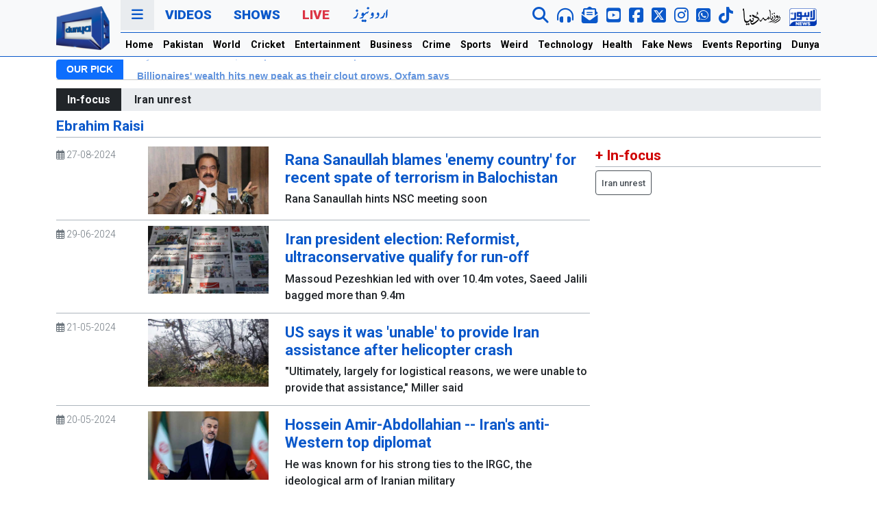

--- FILE ---
content_type: text/html; charset=UTF-8
request_url: https://dunyanews.tv/en/tags/Ebrahim-Raisi/1367
body_size: 16480
content:
 
 
<!DOCTYPE html>
<html lang="en">
    <head>

    

<!-- Google Tag Manager -->
<script>(function(w,d,s,l,i){w[l]=w[l]||[];w[l].push({'gtm.start':
new Date().getTime(),event:'gtm.js'});var f=d.getElementsByTagName(s)[0],
j=d.createElement(s),dl=l!='dataLayer'?'&l='+l:'';j.async=true;j.src=
'https://www.googletagmanager.com/gtm.js?id='+i+dl;f.parentNode.insertBefore(j,f);
})(window,document,'script','dataLayer','GTM-5NQM5MP');</script>
<!-- End Google Tag Manager -->
<script async src="https://securepubads.g.doubleclick.net/tag/js/gpt.js"></script>
<title>Tags , 1367- Dunya News - Latest News</title><meta name="description" content="Read  Column ,  . Latest columns by  in Dunya News" /><meta name="keywords" content="," />        <meta charset="UTF-8">
        <meta http-equiv="X-UA-Compatible" content="IE=edge">
        <!-- <meta http-equiv="refresh" content="120"> -->
        <meta name="viewport" content="width=device-width, initial-scale=1.0">
        <!-- <title>Dunya News</title> -->
        <!--bootstrap-->
        <link rel="stylesheet" href="https://dassets.b-cdn.net/newweb/assets/css/bootstrap.min.css">
        <!--news ticker-->
        <link rel="stylesheet" href="https://dassets.b-cdn.net/newweb/assets/news-ticker/css/news-ticker.css?343434">
        <!--google fonts-->
        <link rel="preconnect" href="https://fonts.gstatic.com">
        <link href="https://fonts.googleapis.com/css2?family=Roboto:wght@300;500;700;900&display=swap" rel="stylesheet">
        <!--fontawesome-->
        <link rel="stylesheet" href="https://dassets.b-cdn.net/newweb/assets/fontawesome/css/all.css">
        <!--slick-->
        <link rel="stylesheet" href="https://dassets.b-cdn.net/newweb/assets/slick-1.8.1/slick/slick.css?5454">
        <!-- // Add the new slick-theme.css if you want the default styling -->
        <link rel="stylesheet" href="https://dassets.b-cdn.net/newweb/assets/slick-1.8.1/slick/slick-theme.css">
        <!--custom style-->
        <link rel="stylesheet" href="https://dassets.b-cdn.net/newweb/assets/css/style.css?696f360517c14">
        <link rel="stylesheet" href="https://dassets.b-cdn.net/newweb/assets/css/usa24.css?696f360517c50">

        <!-- <link rel="stylesheet" href="https://dassets.b-cdn.net/newweb/assets/css/election2024.css?696f360517c6c" /> -->
        <!--ramazan 2025-->
        <link rel="stylesheet" href="https://dassets.b-cdn.net/newweb/assets/css/ramazan-2024.css?696f360517ca6">
        <!--ramazan 2025-->

        <link rel="stylesheet" href="https://dassets.b-cdn.net/newweb/assets/css/adModal.css">


        <!-- budget 2024 -->
        <link rel="stylesheet" href="https://dassets.b-cdn.net/newweb/assets/css/bedget2024.css?696f360517ce1" />
        <script src="https://dassets.b-cdn.net/newweb/assets/googlecharts/charts.js"></script>
        <script type="text/javascript" src="https://www.gstatic.com/charts/loader.js"></script>
      
        <!-- budget 2024 -->
        
<!-- Google tag (gtag.js) 
<script async src="https://www.googletagmanager.com/gtag/js?id=G-LR305YX58N"></script>
<script>
  window.dataLayer = window.dataLayer || [];
  function gtag(){dataLayer.push(arguments);}
  gtag('js', new Date());

  gtag('config', 'G-LR305YX58N');
</script>-->
        
            
            
<script src="https://cdn.onesignal.com/sdks/web/v16/OneSignalSDK.page.js" defer></script>
<script>
  window.OneSignalDeferred = window.OneSignalDeferred || [];
  OneSignalDeferred.push(function(OneSignal) {
    OneSignal.init({
      appId: "19f061d4-b1b0-4d8c-a041-4a7cae5f1668",
      safari_web_id: "web.onesignal.auto.5ccade99-0f35-4775-9ae0-5e2c3bfd110b",
      notifyButton: {
        enable: true,
      },
    });
  });
</script>
            

<script>
 var gptAdSlots = [];
 window.googletag = window.googletag || {cmd: []};
  googletag.cmd.push(function() {
 var mappingtop = googletag.sizeMapping()
      .addSize([1024, 0], [[970, 250], [728, 90]])
      .addSize([768, 0], [[728, 90], [300, 250]])
      .addSize([0, 0], [[336,280],[300, 250], [320, 100]])
      .build();
    var mapping1 = googletag.sizeMapping()
      .addSize([1024, 0], [[970, 250], [728, 90]])
      .addSize([768, 0], [[728, 90], [300, 250]])
      .addSize([0, 0], [[336,280],[300, 250], [320, 100]])
      .build();
  var mapping2 = googletag.sizeMapping()
      .addSize([1024, 0], [[970, 250], [728, 90]])
      .addSize([768, 0], [[728, 90], [300, 250]])
      .addSize([0, 0], [[336,280],[300, 250], [320, 100]])
      .build();
  var btfmap = googletag.sizeMapping()
      .addSize([1024, 0], [[640, 480], [728, 90],[580, 400],[336, 280],[480, 320]])
      .addSize([768, 0], [[728, 90], [336,280], [300, 250],[640, 480],[480, 320]])
      .addSize([0, 0], [[336,280],[300, 250], [320, 100], [320, 50]])
      .build();
var liveevent = googletag.sizeMapping()
  .addSize([1024, 0], [[160, 600], [300, 600], [300, 250]])
  .addSize([768, 0], [[160, 600], [300, 600], [300, 250]])
  .addSize([0, 0], [[300, 250], [320, 100]])
  .build();
var mappingsplash = googletag.sizeMapping()
  .addSize([1024, 0], [[160, 600], [300, 600], [300, 250]])
  .addSize([768, 0], [[160, 600], [300, 600], [300, 250]])
  .addSize([0, 0], [[300, 250], [320, 100]])
  .build();
gptAdSlots[0] = googletag.defineSlot('/18422753/english_top_home', [[970,250], [970, 90], [728, 90],[320,100]], 'div-gpt-ad-1652254459860-0').defineSizeMapping(mappingtop).addService(googletag.pubads());
gptAdSlots[1] = googletag.defineSlot('/18422753/home_mid_1', [[970, 250], [728, 90],[970,90]], 'div-gpt-ad-1652255532053-0').defineSizeMapping(mapping1).addService(googletag.pubads());
gptAdSlots[2] = googletag.defineSlot('/18422753/home_eng_mid_2', [[970, 250], [728, 90],[970,90]], 'div-gpt-ad-1652255821306-0').defineSizeMapping(mapping1).addService(googletag.pubads());
gptAdSlots[3] = googletag.defineSlot('/18422753/english_home_3', [[970, 250], [728, 90],[970,90]], 'div-gpt-ad-1652255977215-0').defineSizeMapping(mapping1).addService(googletag.pubads());
gptAdSlots[4] = googletag.defineSlot('/18422753/national_pk_top', [[970,250], [970, 90], [728, 90]], 'div-gpt-ad-1652266707884-0').defineSizeMapping(mappingtop).addService(googletag.pubads());
gptAdSlots[5] = googletag.defineSlot('/18422753/pk_home_1', [[970, 250], [728, 90],[970,90]], 'div-gpt-ad-1652267217904-0').defineSizeMapping(mapping1).addService(googletag.pubads());
gptAdSlots[6] = googletag.defineSlot('/18422753/international_news_category_top', [[970,250], [970, 90], [728, 90]], 'div-gpt-ad-1652267944479-0').defineSizeMapping(mappingtop).addService(googletag.pubads());
gptAdSlots[7] = googletag.defineSlot('/18422753/international_news_category', [[970, 250], [728, 90],[970,90]], 'div-gpt-ad-1652268344098-0').defineSizeMapping(mapping1).addService(googletag.pubads());
gptAdSlots[8] = googletag.defineSlot('/18422753/english_cricket_top', [[970,250], [970, 90], [728, 90]], 'div-gpt-ad-1652268895571-0').defineSizeMapping(mappingtop).addService(googletag.pubads());
gptAdSlots[9] = googletag.defineSlot('/18422753/english_cricket_2', [[970, 250], [728, 90],[970,90]], 'div-gpt-ad-1652272584401-0').defineSizeMapping(mapping1).addService(googletag.pubads());
gptAdSlots[10] = googletag.defineSlot('/18422753/english_entertainment_top', [[970,250], [970, 90], [728, 90]], 'div-gpt-ad-1652273913881-0').defineSizeMapping(mappingtop).addService(googletag.pubads());
gptAdSlots[11] = googletag.defineSlot('/18422753/english_entertainment_1', [[970, 250], [728, 90],[970,90]], 'div-gpt-ad-1652274145480-0').defineSizeMapping(mapping1).addService(googletag.pubads());
gptAdSlots[12] = googletag.defineSlot('/18422753/english_business_news_top', [[970,250],[970, 90], [728, 90]], 'div-gpt-ad-1652353523076-0').defineSizeMapping(mappingtop).addService(googletag.pubads());
gptAdSlots[13] = googletag.defineSlot('/18422753/business_news', [[970, 250], [728, 90],[970,90]], 'div-gpt-ad-1652353669997-0').defineSizeMapping(mapping1).addService(googletag.pubads());
gptAdSlots[14] = googletag.defineSlot('/18422753/english_crime_top', [[970,250], [970, 90], [728, 90]], 'div-gpt-ad-1652353890000-0').defineSizeMapping(mappingtop).addService(googletag.pubads());
gptAdSlots[15] = googletag.defineSlot('/18422753/news_detail_crime', [[970, 250], [728, 90],[970,90]], 'div-gpt-ad-1652353987612-0').defineSizeMapping(mapping1).addService(googletag.pubads());
gptAdSlots[16] = googletag.defineSlot('/18422753/english_sports_top', [[970,250], [970, 90], [728, 90]], 'div-gpt-ad-1652354365591-0').defineSizeMapping(mappingtop).addService(googletag.pubads());
gptAdSlots[17] = googletag.defineSlot('/18422753/sports_news', [[970, 250], [728, 90],[970,90]], 'div-gpt-ad-1652354855457-0').defineSizeMapping(mapping1).addService(googletag.pubads());
gptAdSlots[18] = googletag.defineSlot('/18422753/english_weird_top', [[970,250], [970, 90], [728, 90]], 'div-gpt-ad-1652359922451-0').defineSizeMapping(mappingtop).addService(googletag.pubads());
gptAdSlots[19] = googletag.defineSlot('/18422753/weird_news', [[970, 250], [728, 90],[970,90]], 'div-gpt-ad-1652360033190-0').defineSizeMapping(mapping1).addService(googletag.pubads());
gptAdSlots[20] = googletag.defineSlot('/18422753/english_technology_top', [[970,250], [970, 90], [728, 90]], 'div-gpt-ad-1652360386301-0').defineSizeMapping(mappingtop).addService(googletag.pubads());
gptAdSlots[21] = googletag.defineSlot('/18422753/technology_news', [[970, 250], [728, 90],[970,90]], 'div-gpt-ad-1652360428259-0').defineSizeMapping(mapping1).addService(googletag.pubads());
gptAdSlots[22] = googletag.defineSlot('/18422753/english_health_top', [[970,250],[970, 90], [728, 90]], 'div-gpt-ad-1652360775734-0').defineSizeMapping(mappingtop).addService(googletag.pubads());
gptAdSlots[23] = googletag.defineSlot('/18422753/englsih_health_mid1', [[970, 250], [728, 90],[970,90]], 'div-gpt-ad-1652360807480-0').defineSizeMapping(mapping1).addService(googletag.pubads());
gptAdSlots[24] = googletag.defineSlot('/18422753/english_feature_fake_top', [[970,250], [970, 90], [728, 90]], 'div-gpt-ad-1652361069887-0').defineSizeMapping(mappingtop).addService(googletag.pubads());
gptAdSlots[25] = googletag.defineSlot('/18422753/news_detail_english_BTF', [[728, 90],[728,250],[580,400]], 'div-gpt-ad-1652361574424-0').defineSizeMapping(btfmap).addService(googletag.pubads());
gptAdSlots[26] = googletag.defineSlot('/18422753/english_story_mid', [[728, 250],[728, 90]], 'div-gpt-ad-1656497491744-0').defineSizeMapping(mapping2).addService(googletag.pubads());
gptAdSlots[27] = googletag.defineSlot('/18422753/right_column_unit2', [[300, 250]], 'div-gpt-ad-1652529565562-0').addService(googletag.pubads());
gptAdSlots[28] = googletag.defineSlot('/18422753/splash-web-english', [[300, 250], [640, 480], [320, 100]], 'div-gpt-ad-1680944291928-0').defineSizeMapping(mappingsplash).addService(googletag.pubads());
gptAdSlots[29] = googletag.defineSlot('/18422753/live_event_reporting', [[160, 600],[300, 600],[300,250]], 'div-gpt-ad-1698924066231-0').defineSizeMapping(liveevent).addService(googletag.pubads());
gptAdSlots[30] = googletag.defineSlot('/18422753/live_event_report2', [[160, 600],[300,600],[300,250]], 'div-gpt-ad-1698924182789-0').defineSizeMapping(liveevent).addService(googletag.pubads());
gptAdSlots[31] = googletag.defineSlot('/18422753/English-mobile-home-ATF-Trend', [[320, 100], [336, 280], [300, 250]], 'div-gpt-ad-1719910690108-0').addService(googletag.pubads());
	
//show pop up window add

// googletag.pubads().addEventListener('slotRenderEnded', function(event) {
//     if (event.slot === gptAdSlots[29]) {
//       pop_up_ad_function();
//     }
//   });

//

googletag.pubads().enableLazyLoad();
googletag.pubads().collapseEmptyDivs(true);
googletag.enableServices();
for (var i = 0; i < gptAdSlots.length; i++) {
  googletag.display(gptAdSlots[i].getSlotElementId());
}
  });
</script>

        <!-- end scripts -->
 <!--favicon-->
        <link rel="apple-touch-icon" sizes="180x180" href="https://dassets.b-cdn.net/newweb/assets/img/favicon/apple-touch-icon.png">
        <link rel="icon" type="image/png" sizes="32x32" href="https://dassets.b-cdn.net/newweb/assets/img/favicon/favicon-32x32.png">
        <link rel="icon" type="image/png" sizes="16x16" href="https://dassets.b-cdn.net/newweb/assets/img/favicon/favicon-16x16.png">
        <link rel="manifest" href="https://dassets.b-cdn.net/newweb/assets/img/favicon/site.webmanifest">
        <link rel="mask-icon" href="https://dassets.b-cdn.net/newweb/assets/img/favicon/safari-pinned-tab.svg" color="#5bbad5">
        <meta name="msapplication-TileColor" content="#da532c">
        <meta name="theme-color" content="#0d6efd">
        <!--favicon-->
	<script src="https://cdn.jwplayer.com/libraries/c2BJzUeC.js"></script>
        <!-- sharing code -->
        <script type='text/javascript' src='https://platform-api.sharethis.com/js/sharethis.js#property=649196447674a90012611431&product=sop' async='async'></script>
    </head>
    <body>
<!-- Google Tag Manager (noscript) -->
<noscript><iframe src="https://www.googletagmanager.com/ns.html?id=GTM-5NQM5MP"
height="0" width="0" style="display:none;visibility:hidden"></iframe></noscript>
<!-- End Google Tag Manager (noscript) -->
        <header class="bg-light sticky-top" style="background-color:#f8f9fa!important;position:-webkit-sticky;position:sticky;top:0;z-index:1020;">

        <!-- election header -->

        <!-- <div class="election2024-top-strip">
        <div class="container">
          <div class="row">
            <div class="col-12">
              <div class="election2024-partypostion">
                <div class="first-block">

              
                <h1 class="election2024-heading"> Election 2024 <span class="text-warning"> Party Position </span> </h1>
                <div class="parties">
                <div class="party">
                  <div class="party__name">SIC-PTI</div>
                  <div class="party__seats">92</div>
                </div>
                <div class="party">
                  <div class="party__name">PML-N</div>
                  <div class="party__seats">76</div>
                </div>
                <div class="party">
                  <div class="party__name">PPPP</div>
                  <div class="party__seats">54</div>
                </div>
                <div class="party">
                  <div class="party__name">MQM</div>
                  <div class="party__seats">17</div>
                </div>
                <div class="party">
                  <div class="party__name">IND</div>
                  <div class="party__seats">8</div>
                </div>
                <div class="party">
                  <div class="party__name">JUI</div>
                  <div class="party__seats">6</div>
                </div>
                

              </div>
            </div>
              <a href="https://elections.dunyanews.tv/election2024/election_result.php" class="btn btn-election2024-details"> Full Result</a>

               
              </div>
            </div>
          </div>
        </div>
        </div> -->


      <!-- election header -->

        
<!-- ramzan-2024 -->
<!-- /ramzan-2024 -->




            <div class="container">
                <div class="navigation">
                    <div class="row gx-3">
                        <div class="col-1 col-lg-1 d-none d-xl-flex justify-content-center align-items-center">
                            <div class="navigation__logo">
                                <a href="/index.php/en/home">
                                    <img src="https://dassets.b-cdn.net/newweb/assets/img/logo/dn-en.webp" alt="" class="img-fluid">
                                    <!-- <img src="https://dassets.b-cdn.net/newweb/assets/img/logo/dunyanews-logo-green.png" alt="" class="img-fluid"> -->
                                </a>
                            </div>
                        </div>
                        <div class="col-12 col-xl-11">
                            <div class="navigation__primary">
                                <div class="row">
                                    <div class="col-12">
                                        <ul class="nav">
                                            <li class="nav-item">
                                                <a class="nav-link nav-link--threedots cursor-pointer" data-bs-toggle="modal" data-bs-target="#dunyaNavModal" href="#">
                                                    <i class="fas fa-bars"></i>
                                                </a>
                                            </li>
                                            <!-- <li class="nav-item d-none d-xl-inline-block">
                                                <a class="nav-link" href="https://urdu.dunyanews.tv/" target="_blank">Urdu</a>
                                            </li> -->
                                            <li class="nav-item d-xl-none">
                                                <a class="nav-link mobile-logo" href="/index.php/en/home">DUNYA NEWS</a>
                                            </li>
                                            <li class="nav-item d-none d-xl-inline-block">
                                                <a class="nav-link" href="https://video.dunyanews.tv/" target="_blank">Videos</a>
                                            </li>
                                            <li class="nav-item d-none d-xl-inline-block">
                                                <a class="nav-link" href="https://video.dunyanews.tv/index.php/en/programs" target="_blank">Shows</a>
                                            </li>
                                            <li class="nav-item d-none d-xl-inline-block">
                                                <a class="nav-link nav-link--red" href="/live">Live</a>
                                            </li>
                                            <li class="nav-item d-none d-xl-inline-block">
                                              <a
                                                class="nav-link"
                                                href="https://urdu.dunyanews.tv/"
                                                target="_blank"
                                              >
                                                <img
                                                  src="https://dassets.b-cdn.net/newweb/assets/img/network-icons/urdu-web.png"
                                                  alt="Dunya Urdu News "
                                                />
                                                <!-- <img
                                                  src="https://dassets.b-cdn.net/newweb/assets/img/urdu-14-aug.png"
                                                  alt="Dunya Urdu News "
                                                /> -->
                                              </a>
                                            </li>
                                            
                                             
                                        </ul>
                                        <div class="navigation__social d-none d-xl-inline-block">
                                            <ul class="nav">

                                              <li class="nav-item" data-bs-toggle="tooltip" data-bs-placement="bottom" title="" data-bs-original-title="Search Dunya News ">
                                                    <a href="/index.php/en/sr" class="nav-link">
                                                        <i class="fas fa-search fa-lg"></i>
                                                    </a>
                                                </li>


                                               <!-- <li class="nav-item" data-bs-toggle="tooltip" data-bs-placement="bottom" title="" data-bs-original-title="Live Audio">
                                                    <a  class="nav-link" onclick="audioFunction()" >
                                                        <i class="fas fa-headphones-alt fa-lg"></i>
                                                    </a>
                                                </li> -->
                                                <li class="nav-item" data-bs-toggle="tooltip" data-bs-placement="bottom" title="" data-bs-original-title="Live Audio">
                                                    <a  class="nav-link" href="https://dunyanews.tv/live/audio.html">
                                                        <i class="fas fa-headphones-alt fa-lg"></i>
                                                    </a>
                                                </li>
                                                <li class="nav-item" data-bs-toggle="tooltip" data-bs-placement="bottom" title="" data-bs-original-title="Newsletter">
                                                    <a href="https://newsletter.dunyanews.tv/" target="_blank" class="nav-link">
                                                        <i class="fas fa-envelope-open-text  envelop-icon fa-lg"></i>
                                                    </a>
                                                </li>
                                                <li class="nav-item" data-bs-toggle="tooltip" data-bs-placement="bottom" title="" data-bs-original-title="Subscribe To YouTube">
                                                    <a href="https://www.youtube.com/@DunyanewsOfficial" target="_blank" class="nav-link">
                                                        <i class="fab fa-youtube-square yt-icon fa-lg"></i>
                                                    </a>
                                                </li>
                                               <li class="nav-item" data-bs-toggle="tooltip" data-bs-placement="bottom" title="" data-bs-original-title="Follow on FACEBOOK">
                                                    <a href="https://www.facebook.com/dunyanews" target="_blank" class="nav-link">
                                                        <i class="fab fa-facebook-square fb-icon fa-lg"></i>
                                                    </a>
                                                </li>
                                                <li class="nav-item" data-bs-toggle="tooltip" data-bs-placement="bottom" title="" data-bs-original-title="Follow on X">
                                                    <a href="https://x.com/DunyaNews" target="_blank" class="nav-link">
                                                        <i class="fa-brands fa-square-x-twitter fa-lg"></i>
                                                    </a>
                                                </li>
                                                <li class="nav-item" data-bs-toggle="tooltip" data-bs-placement="bottom" title="" data-bs-original-title="Follow on Instagram">
                                                    <a href="https://www.instagram.com/dunyanews.tv/" target="_blank" class="nav-link">
                                                        <i class="fa-brands fa-instagram fa-lg"></i>
                                                    </a>
                                                </li>


                                                <li class="nav-item" data-bs-toggle="tooltip" data-bs-placement="bottom" title="" data-bs-original-title="Follow on WhatsApp">
                                                  <a href="https://whatsapp.com/channel/0029Va7kVFE7oQhc4O0wO02p" target="_blank" class="nav-link">
                                                    <i class="fab fa-whatsapp-square twitter-icon fa-lg"></i>
                                                  </a>
                                                </li>

                                                <li class="nav-item" data-bs-toggle="tooltip" data-bs-placement="bottom" title="" data-bs-original-title="Follow on Tiktok">
                                                  <a href="https://www.tiktok.com/@dunya_news" target="_blank" class="nav-link">
                                                    <i class="fab fa-tiktok fa-lg"></i>
                                                  </a>
                                                </li>

                                                <!-- <div class="vertical-separator"></div> -->
                                                
                                               <li class="nav-item" data-bs-toggle="tooltip" data-bs-placement="bottom" title="" data-bs-original-title="Roznama Dunya Web">
                                                    <a href="https://dunya.com.pk/" target="_blank" class="nav-link">
                                                      <img src="https://dassets.b-cdn.net/newweb/assets/img/network-icons/roznama-dunya.webp" class="img-fluid" alt="Roznama Dunya">
                                                      <!-- <img src="https://dassets.b-cdn.net/newweb/assets/img/network-icons/roznama-dunya.png" class="img-fluid" alt="Roznama Dunya"> -->
                                                    </a>
                                                </li>
                                               <li class="nav-item" data-bs-toggle="tooltip" data-bs-placement="bottom" title="" data-bs-original-title="Lahore News Web">
                                                    <a href="https://lahorenews.tv/" target="_blank" class="nav-link">
                                                      <img src="https://dassets.b-cdn.net/newweb/assets/img/network-icons/lahore-news.webp" class="img-fluid" alt="Lahore News">
                                                      <!-- <img src="https://dassets.b-cdn.net/newweb/assets/img/network-icons/lahore-news.png" class="img-fluid" alt="Lahore News"> -->
                                                    </a>
                                                </li>
                                            </ul>
                                        </div>
                                        <div class="navigation__social d-xl-none navigation__social--mobile">
                                            <ul class="nav d-flex align-items-center mt-1">

                                               <li class="nav-item">
                                                  <a href="https://dunyanews.tv/live/" target="_blank" class="nav-link text-red">
                                                    Live
                                                  </a>
                                                </li>

                                                <li class="nav-item">
                                                    <a href="https://urdu.dunyanews.tv/index.php" target="_blank" class="nav-link">
                                                        <img src="https://dassets.b-cdn.net/newweb/assets/img/network-icons/urdu-new.png" alt="Dunya News Urdu" class="img-fluid">
                                                    </a>
                                                </li>

                                                <!-- <li class="nav-item">
                                                    <a href="https://dunyanews.tv/live/" target="_blank" class="nav-link">
                                                        <img src="https://dassets.b-cdn.net/newweb/assets/img/network-icons/dunya-live.png" alt="Dunya News Live" class="img-fluid">
                                                    </a>
                                                </li> -->

                                            </ul>
                                        </div>
                                    </div>
                                </div>
                            </div>
                            <div class="navigation__secondary d-none d-xl-block">
                                <div class="row">
                                    <div class="col-12">
                                        <ul class="nav">
                                            <!-- <ul class="navbar-nav me-auto mb-2 mb-lg-0"> -->
                                            <li class="nav-item">
                                                <a class="nav-link" aria-current="page" href="https://dunyanews.tv/en/home">Home</a>
                                            </li>
                                            <li class="nav-item">
                                                <a class="nav-link" href="https://dunyanews.tv/index.php/en/Pakistan">Pakistan</a>
                                            </li>
                                            <li class="nav-item">
                                                <a class="nav-link" href="https://dunyanews.tv/index.php/en/World">World</a>
                                            </li>
                                             <li class="nav-item">
                                                <a class="nav-link" href="https://dunyanews.tv/index.php/en/Cricket">Cricket</a>
                                            </li>
                                             <li class="nav-item">
                                                <a class="nav-link" href="https://dunyanews.tv/index.php/en/Entertainment">Entertainment</a>
                                            </li>

                                            <li class="nav-item">
                                                <a class="nav-link" href="https://dunyanews.tv/index.php/en/Business">Business</a>
                                            </li>
                                            
                                             <li class="nav-item">
                                                <a class="nav-link" href="https://dunyanews.tv/index.php/en/Crime">Crime</a>
                                            </li>
                                           
                                            <li class="nav-item">
                                                <a class="nav-link" href="https://dunyanews.tv/index.php/en/Sports">Sports</a>
                                            </li>
                                             <li class="nav-item">
                                                <a class="nav-link" href="https://dunyanews.tv/index.php/en/WeirdNews">Weird</a>
                                            </li>
                                            <li class="nav-item">
                                                <a class="nav-link" href="https://dunyanews.tv/index.php/en/Technology">Technology</a>
                                            </li>
                                           
                                            <li class="nav-item">
                                                <a class="nav-link" href="https://dunyanews.tv/index.php/en/Health">Health</a>
                     <!--                       </li>
                                            <li class="nav-item">
                                                <a class="nav-link" href="weather.html">Weather</a>
                                            </li>-->

                                            <!-- <li class="nav-item">
                                                <a class="nav-link" href="/index.php/en/Featured">Features</a>
                                            </li> -->
                                           
                                           
                                            <li class="nav-item">
                                                <a class="nav-link" href="https://dunyanews.tv/index.php/en/FakeNews">Fake News</a>
                                            </li>

                                            <li class="nav-item">
                                                <a class="nav-link" href="https://dunyanews.tv/index.php/en/Events-Reporting">Events Reporting</a>
                                            </li>

                                            <li class="nav-item">
                                                <a class="nav-link" href="https://dunyadigital.co" target="_blank">Dunya Digital</a>
                                            </li>
                                        </ul>
                                    </div>
                                </div>
                            </div>
                        </div>
                    </div>
                </div>
            </div>
            <!--nav for mobile-->
            <div class="mobile-horizontal-nav container-fluid d-xl-none">
                <div class="row">
                    <div class="">
                        <nav class="nav">
                            <a class="nav-link active" aria-current="page" href="https://dunyanews.tv/en/home"> Home</a>
                            <a class="nav-link" href="https://dunyanews.tv/index.php/en/Pakistan"> Pakistan</a>
                            <a class="nav-link" href="https://dunyanews.tv/index.php/en/World">World</a>
                            <a class="nav-link" href="https://dunyanews.tv/index.php/en/Cricket">Cricket</a>
                            <a class="nav-link" href="https://dunyanews.tv/index.php/en/Entertainment">Entertainment</a>
                            <a class="nav-link" href="https://dunyanews.tv/index.php/en/Business">Business</a>
                            <a class="nav-link" href="https://dunyanews.tv/index.php/en/Crime">Crime</a>
                            <a class="nav-link" href="https://dunyanews.tv/index.php/en/Sports">Sports</a>
                            <a class="nav-link" href="https://dunyanews.tv/index.php/en/WeirdNews">Weird</a>
                            <a class="nav-link" href="https://dunyanews.tv/index.php/en/Technology">Technology</a>
                            <a class="nav-link" href="https://dunyanews.tv/index.php/en/Health">Health</a>
                            <!-- <a class="nav-link" href="https://dunyanews.tv/index.php/en/Featured">Features</a> -->
                            <a class="nav-link" href="https://dunyanews.tv/index.php/en/FakeNews">Fake News</a>
                            <a class="nav-link" href="https://dunyanews.tv/index.php/en/Events-Reporting">Events Reporting</a>
                            <a class="nav-link" href="https://video.dunyanews.tv/" target="_blank">Videos</a>
                            <a class="nav-link" href="https://dunyadigital.co" target="_blank">Dunya Digital</a>
                            <!--  <a class="nav-link" href="weather.html">Weather</a>-->
                        </nav>
                    </div>
                </div>
            </div>
			
            <!--/nav for mobile-->
        </header>
        <!--our pick-->
        
        <div class="container d-none d-xl-block">
            <div class="row gap-0">
                <div class="col-12">
                    <div class="bn-breaking-news my-1" id="dunya-newsTicker">
                        <div class="bn-label">OUR PICK</div>
                        <div class="bn-news">
                            <ul>
                                   <li>
                                    <a href="/index.php/en/World/930507-a-year-into-his-return-trump-wields-executive-power-with-few-restrain"> A year into his return, Trump wields executive power with few restraints</a>
                               </li> <li>
                                    <a href="/index.php/en/World/930336-billionaires-wealth-hits-new-peak-as-their-clout-grows-oxfam-says"> Billionaires' wealth hits new peak as their clout grows, Oxfam says</a>
                               </li> <li>
                                    <a href="/index.php/en/World/930509-content-to-die-afghanistans-hunger-crisis-worsened-by-winter-aid-"> 'Content to die': Afghanistan's hunger crisis worsened by winter, aid cuts</a>
                               </li> <li>
                                    <a href="/index.php/en/World/930494-stop-appeasing-bully-trump-amnesty-chief-tells-europe"> Stop 'appeasing' bully Trump, Amnesty chief tells Europe</a>
                               </li>                            </ul>
                        </div>
                    </div>
                </div>
            </div>
        </div>

                <!--/our pick-->

        
        <!-- special event mobile only -->
                 <!-- special event mobile only -->

        <!-- ramzan-2024 -->
                <!-- /ramzan-2024 -->
        
        
                
        
                        
                            
                

        <!-- <style>
  .entity-widget-slider-right{ color: #fff!important; opacity: 0.50;}
  .entity-widget-slider-left{ color: #fff!important; opacity: 0.50;}
  .t20-wc-2024 { font-size:18px; font-weight: 700; color: #402c8b;}
  .t20-header-panel{
    padding: 1rem;
    border: 1px solid #402c8b;
    border-radius: 8px;
  }
</style>
         <script>
    var Entity_sport = [];
      </script>
    <div class="container my-2">
    <div class="t20-header-panel">
    <div class="col-12">
    <div class="t20-wc-2024">T20 Cricket World Cup 2024 Scorecard</div> 
    </div>

    <div class="row"><div class="col-12">
    
      <div id="whereUwantToPutOnlyIdcompetetion_slider"></div>
    </div>
    
  </div>
</div>
</div>
    <script>
    Entity_sport.push({
    code: "4654436544",
    field: "entity_cricket",
    widget_type: "content_type",
    widget: "competetion_slider",
    id: "128414",
    more_one: "",
    widget_size: "large",
    where_to: "whereUwantToPutOnlyIdcompetetion_slider",
    base_path: "https://dunyanews.tv/cwc2024/scorecard.php",
    links: "1",
    color_type: "light",
    choosed_color: "",
    choosed_preset: "",
    });
    </script>

   <script
      defer
      src="https://dashboard.entitysport.com/widget/assets/js/widget.js"
    ></script> -->

        
                <div class="container">
            <div class="row">
                <div class="col-12">
                    <div class="text-center my-2">
                         <!-- /18422753/english_top_home -->
                        <div id='div-gpt-ad-1652254459860-0'>
                          <script>
                            googletag.cmd.push(function() { googletag.display('div-gpt-ad-1652254459860-0'); });
                          </script>
                        </div>                    </div>
                </div>
            </div>
        </div>

        
        
        
                <!--in-focus-->
        <div class="container mt-3 mt-lg-0">
            <div class="row">
                <div class="col-12">
                    <div class="infocus bg-infocus">
                        <div class="infocus__heading"> In-focus</div>
                        <div class="infocus__items">
                            <ul class="infocus__items__list">
                            <!--<li class="infocus__items__list__item">
                              <a class="text-blink" style="color:#cf0000!important;" href="https://dunyanews.tv/tax_calculator/tax-calculator-2024-25.php" target="_blank">Salary Tax Calculator</a>
                            </li>-->
                             <li class="infocus__items__list__item">
												<a href="/index.php/en/tags/Iran-unrest-/1443">Iran unrest </a>
											</li>                            </ul>
                        </div>
                    </div>
                </div>
            </div>
        </div>
        <!--/in-focus-->
		
    


        <!-- Pop Up Ad  -->

        <!-- Ad modal -->
        
    <div
      class="modal fade"
      id="adModal"
      tabindex="-1"
      aria-labelledby="adModalLabel"
      aria-hidden="true"
    >
      <div class="modal-dialog modal-lg modal-dialog-centered adModal-dialog">
        <div class="modal-content">
          <div class="modal-header">
            <h5 class="modal-title" id="adModalLabel"></h5>
            <button
              type="button"
              class="btn-close"
              data-bs-dismiss="modal"
              aria-label="Close"
            ></button>
          </div>
          <div class="modal-body">
            <!--  -->
            <div id='div-gpt-ad-1680944291928-0' style='min-width: 300px; min-height: 100px;'>
            <script>
              googletag.cmd.push(function() { googletag.display('div-gpt-ad-1680944291928-0');});
            </script>
            </div>
            <!--  -->

          </div>
        </div>
      </div>
    </div>


    <!-- video modal-->
    <div
                class="modal fade"
                id="videoModal"
                tabindex="-1"
                aria-labelledby="imageModalLabel"
                aria-hidden="true"
              >
                <div class="modal-dialog modal-lg">
                  <div class="modal-content">
                    <div class="modal-header">
                      
                      <button
                        type="button"
                        class="btn-close"
                        data-bs-dismiss="modal"
                        aria-label="Close"
                        id="youtube-videoClose"
                      ></button>
                    </div>
                    <div class="modal-body">
                      <div class="ratio ratio-16x9">
                        <iframe
                          src=""
                          title="YouTube video player"
                          frameborder="0"
                          id="youtube-video"
                          allow="accelerometer; autoplay; clipboard-write; encrypted-media; gyroscope; picture-in-picture; web-share"
                          allowfullscreen
                        ></iframe>
                      </div>
                    </div>
                    <div class="modal-footer">
                      <button
                        type="button"
                        class="btn btn-primary ytp-mute-button ytp-button"
                        data-bs-dismiss="modal"
                      >
                        Close
                      </button>
                    </div>
                  </div>
                </div>
              </div>
              <!-- video modal-->

        
        <script>

      

       function set_source(source_url) {
        let real_src = source_url;
        $("#youtube-video").attr("src", real_src);
       }

      // Wait for the page to finish loading
      function pop_up_ad_function () {
        // Get the modal element
        var adModal = document.getElementById("adModal");

        // Create a new Bootstrap Modal object from the modal element
        var modal = new bootstrap.Modal(adModal);

        // Show the modal
        modal.show();

        // Get the ad modal

      // Set the time remaining to 10 seconds
      var timeRemaining = 10;

// Update the title of the modal with the time remaining
adModal.querySelector(".modal-title").textContent +=
  " Closing in " + timeRemaining + " seconds";

// Set an interval to update the title of the modal every second
var intervalId = setInterval(function () {
  // Decrease the time remaining by 1
  timeRemaining--;

  // Update the title of the modal with the new time remaining
  adModal.querySelector(".modal-title").textContent =
    "Closing in " + timeRemaining + " seconds";

  // If the time remaining reaches 0, close the modal and clear the interval
  if (timeRemaining === 0) {
    clearInterval(intervalId);
    adModal.querySelector(".btn-close").click();
  }
}, 1000);

      };
</script>

<!-- mobile logo -->
     <!-- <style> 
      .mobile-logo {
        color: #036a09!important;
      }
      .fa-bars{
        color: #036a09!important;
      }
     </style> -->
    <!-- mobile logo -->

        <!-- pop uo ad end  -->


        
      

 
<main>
            <!--top area-->
            <div class="container">
                <div class="row">
                    <div class="col-12">
                      
                        <div class="section-header">
                            <h2 class="section-header__title">
                                <a href="#"> Ebrahim Raisi</a>
                            </h2>
                        </div>
                                           </div>
                </div>
            </div>
            <!--top area-->
            <!--news area-->
            <div class="container">
                <div class="row gx-2">
                                        <div class="col-7-detail">
                                              
                                       
             
				                        <div class="dunya-border-bottom">
                            <div class="row">
                                <div class="col-12 col-md-12 col-xl-2">
                                    <time datetime="2024-08-27" class="section-header__dt">
                                        <i class="far fa-calendar-alt"></i>
                                        27-08-2024                                    </time>
                                </div>
                                <div class="col-5 col-md-4 col-xl-3">
                                    <div class="media__image">
                                        <a href="https://dunyanews.tv/index.php/en/Pakistan/833395-rana-sanaullah-blames-enemy-country-for-recent-spate-of-terrorism-in">
                                            <picture>
                                                <source media="(min-width:1300px)" srcset="https://img.dunyanews.tv/news/2024/August/08-27-24/news_big_images/833395_49094501.jpg">
                                                <img src="https://img.dunyanews.tv/news/2024/August/08-27-24/news_big_images/833395_49094501.jpg" class="img-fluid" alt="Dunya News ">
                                            </picture>
                                        </a>
                                    </div>
                                </div>
                                <div class="col-7 col-md-8 col-xl-7">
                                    <h3 class="media__title media__title--tag media__title--threelines">
                                        <a href="https://dunyanews.tv/index.php/en/Pakistan/833395-rana-sanaullah-blames-enemy-country-for-recent-spate-of-terrorism-in" class="">
                                           Rana Sanaullah blames 'enemy country' for recent spate of terrorism in Balochistan                                        </a>
                                    </h3>
                                    <p class="d-none d-flex-md media__description--tag">Rana Sanaullah hints NSC meeting soon</p>
                                </div>
                            </div>
                        </div>
                        
                                          <div class="dunya-border-bottom">
                            <div class="row">
                                <div class="col-12 col-md-12 col-xl-2">
                                    <time datetime="2024-06-29" class="section-header__dt">
                                        <i class="far fa-calendar-alt"></i>
                                        29-06-2024                                    </time>
                                </div>
                                <div class="col-5 col-md-4 col-xl-3">
                                    <div class="media__image">
                                        <a href="https://dunyanews.tv/index.php/en/World/821187-Iran-president-election:-Hardline-diplomat,-sole-moderate-to-square-off-">
                                            <picture>
                                                <source media="(min-width:1300px)" srcset="https://img.dunyanews.tv/news/2024/June/06-29-24/news_big_images/821187_45544442.jpg">
                                                <img src="https://img.dunyanews.tv/news/2024/June/06-29-24/news_big_images/821187_45544442.jpg" class="img-fluid" alt="Dunya News ">
                                            </picture>
                                        </a>
                                    </div>
                                </div>
                                <div class="col-7 col-md-8 col-xl-7">
                                    <h3 class="media__title media__title--tag media__title--threelines">
                                        <a href="https://dunyanews.tv/index.php/en/World/821187-Iran-president-election:-Hardline-diplomat,-sole-moderate-to-square-off-" class="">
                                           Iran president election: Reformist, ultraconservative qualify for run-off                                        </a>
                                    </h3>
                                    <p class="d-none d-flex-md media__description--tag">Massoud Pezeshkian led with over 10.4m votes, Saeed Jalili bagged more than 9.4m</p>
                                </div>
                            </div>
                        </div>
                        
                                          <div class="dunya-border-bottom">
                            <div class="row">
                                <div class="col-12 col-md-12 col-xl-2">
                                    <time datetime="2024-05-21" class="section-header__dt">
                                        <i class="far fa-calendar-alt"></i>
                                        21-05-2024                                    </time>
                                </div>
                                <div class="col-5 col-md-4 col-xl-3">
                                    <div class="media__image">
                                        <a href="https://dunyanews.tv/index.php/en/World/813041-US-says-it-was-\'unable\'-to-provide-Iran-assistance-after-helicopter-cras">
                                            <picture>
                                                <source media="(min-width:1300px)" srcset="https://img.dunyanews.tv/news/2024/May/05-21-24/news_big_images/813041_21720904.jpg">
                                                <img src="https://img.dunyanews.tv/news/2024/May/05-21-24/news_big_images/813041_21720904.jpg" class="img-fluid" alt="Dunya News ">
                                            </picture>
                                        </a>
                                    </div>
                                </div>
                                <div class="col-7 col-md-8 col-xl-7">
                                    <h3 class="media__title media__title--tag media__title--threelines">
                                        <a href="https://dunyanews.tv/index.php/en/World/813041-US-says-it-was-\'unable\'-to-provide-Iran-assistance-after-helicopter-cras" class="">
                                           US says it was 'unable' to provide Iran assistance after helicopter crash                                        </a>
                                    </h3>
                                    <p class="d-none d-flex-md media__description--tag">"Ultimately, largely for logistical reasons, we were unable to provide that assistance," Miller said</p>
                                </div>
                            </div>
                        </div>
                        
                                          <div class="dunya-border-bottom">
                            <div class="row">
                                <div class="col-12 col-md-12 col-xl-2">
                                    <time datetime="2024-05-20" class="section-header__dt">
                                        <i class="far fa-calendar-alt"></i>
                                        20-05-2024                                    </time>
                                </div>
                                <div class="col-5 col-md-4 col-xl-3">
                                    <div class="media__image">
                                        <a href="https://dunyanews.tv/index.php/en/World/812905-Hossein-Amir-Abdollahian----Iran\'s-anti-Western-top-diplomat">
                                            <picture>
                                                <source media="(min-width:1300px)" srcset="https://img.dunyanews.tv/news/2024/May/05-20-24/news_big_images/812905_44460564.jpg">
                                                <img src="https://img.dunyanews.tv/news/2024/May/05-20-24/news_big_images/812905_44460564.jpg" class="img-fluid" alt="Dunya News ">
                                            </picture>
                                        </a>
                                    </div>
                                </div>
                                <div class="col-7 col-md-8 col-xl-7">
                                    <h3 class="media__title media__title--tag media__title--threelines">
                                        <a href="https://dunyanews.tv/index.php/en/World/812905-Hossein-Amir-Abdollahian----Iran\'s-anti-Western-top-diplomat" class="">
                                           Hossein Amir-Abdollahian -- Iran's anti-Western top diplomat                                        </a>
                                    </h3>
                                    <p class="d-none d-flex-md media__description--tag">He was known for his strong ties to the IRGC, the ideological arm of Iranian military </p>
                                </div>
                            </div>
                        </div>
                        
                                          <div class="dunya-border-bottom">
                            <div class="row">
                                <div class="col-12 col-md-12 col-xl-2">
                                    <time datetime="2024-05-21" class="section-header__dt">
                                        <i class="far fa-calendar-alt"></i>
                                        21-05-2024                                    </time>
                                </div>
                                <div class="col-5 col-md-4 col-xl-3">
                                    <div class="media__image">
                                        <a href="https://dunyanews.tv/index.php/en/World/812891-Who-was-Ebrahim-Raisi?-From-Qom-to-Tehran">
                                            <picture>
                                                <source media="(min-width:1300px)" srcset="https://img.dunyanews.tv/news/2024/May/05-20-24/news_big_images/812891_19224610.jpg">
                                                <img src="https://img.dunyanews.tv/news/2024/May/05-20-24/news_big_images/812891_19224610.jpg" class="img-fluid" alt="Dunya News ">
                                            </picture>
                                        </a>
                                    </div>
                                </div>
                                <div class="col-7 col-md-8 col-xl-7">
                                    <h3 class="media__title media__title--tag media__title--threelines">
                                        <a href="https://dunyanews.tv/index.php/en/World/812891-Who-was-Ebrahim-Raisi?-From-Qom-to-Tehran" class="">
                                           Who was Ebrahim Raisi? From Qom to Tehran                                        </a>
                                    </h3>
                                    <p class="d-none d-flex-md media__description--tag">Previously served as the country’s chief justice</p>
                                </div>
                            </div>
                        </div>
                        
                                          <div class="dunya-border-bottom">
                            <div class="row">
                                <div class="col-12 col-md-12 col-xl-2">
                                    <time datetime="2024-05-21" class="section-header__dt">
                                        <i class="far fa-calendar-alt"></i>
                                        21-05-2024                                    </time>
                                </div>
                                <div class="col-5 col-md-4 col-xl-3">
                                    <div class="media__image">
                                        <a href="https://dunyanews.tv/index.php/en/Pakistan/812880-PM-condoles-demise-of-Iran’s-Ebrahim-Raisi;-announces-a-day-of-mourning">
                                            <picture>
                                                <source media="(min-width:1300px)" srcset="https://img.dunyanews.tv/news/2024/May/05-20-24/news_big_images/812880_96503942.jpg">
                                                <img src="https://img.dunyanews.tv/news/2024/May/05-20-24/news_big_images/812880_96503942.jpg" class="img-fluid" alt="Dunya News ">
                                            </picture>
                                        </a>
                                    </div>
                                </div>
                                <div class="col-7 col-md-8 col-xl-7">
                                    <h3 class="media__title media__title--tag media__title--threelines">
                                        <a href="https://dunyanews.tv/index.php/en/Pakistan/812880-PM-condoles-demise-of-Iran’s-Ebrahim-Raisi;-announces-a-day-of-mourning" class="">
                                           Pakistan mourns President Raisi's death; PM, president express sorrow                                        </a>
                                    </h3>
                                    <p class="d-none d-flex-md media__description--tag">PPP chief Bilawal, Interior Minister Naqvi also offer condolences
</p>
                                </div>
                            </div>
                        </div>
                        
                                          <div class="dunya-border-bottom">
                            <div class="row">
                                <div class="col-12 col-md-12 col-xl-2">
                                    <time datetime="2024-04-24" class="section-header__dt">
                                        <i class="far fa-calendar-alt"></i>
                                        24-04-2024                                    </time>
                                </div>
                                <div class="col-5 col-md-4 col-xl-3">
                                    <div class="media__image">
                                        <a href="https://dunyanews.tv/index.php/en/Pakistan/807165-Pakistan,-Iran-for-energy-cooperation-including-IP-Gas-Pipeline-">
                                            <picture>
                                                <source media="(min-width:1300px)" srcset="https://img.dunyanews.tv/news/2024/April/04-24-24/news_big_images/807165_22418290.jpg">
                                                <img src="https://img.dunyanews.tv/news/2024/April/04-24-24/news_big_images/807165_22418290.jpg" class="img-fluid" alt="Dunya News ">
                                            </picture>
                                        </a>
                                    </div>
                                </div>
                                <div class="col-7 col-md-8 col-xl-7">
                                    <h3 class="media__title media__title--tag media__title--threelines">
                                        <a href="https://dunyanews.tv/index.php/en/Pakistan/807165-Pakistan,-Iran-for-energy-cooperation-including-IP-Gas-Pipeline-" class="">
                                           Pakistan, Iran for energy cooperation including IP Gas Pipeline                                         </a>
                                    </h3>
                                    <p class="d-none d-flex-md media__description--tag">A joint statement after President Raisi’s visit mentions terrorism as common threat</p>
                                </div>
                            </div>
                        </div>
                        
                                          <div class="dunya-border-bottom">
                            <div class="row">
                                <div class="col-12 col-md-12 col-xl-2">
                                    <time datetime="2024-04-23" class="section-header__dt">
                                        <i class="far fa-calendar-alt"></i>
                                        23-04-2024                                    </time>
                                </div>
                                <div class="col-5 col-md-4 col-xl-3">
                                    <div class="media__image">
                                        <a href="https://dunyanews.tv/index.php/en/Pakistan/806885-Iran-President-Ebrahim-Raisi-lands-in-Lahore">
                                            <picture>
                                                <source media="(min-width:1300px)" srcset="https://img.dunyanews.tv/news/2024/April/04-23-24/news_big_images/806885_98519046.jpg">
                                                <img src="https://img.dunyanews.tv/news/2024/April/04-23-24/news_big_images/806885_98519046.jpg" class="img-fluid" alt="Dunya News ">
                                            </picture>
                                        </a>
                                    </div>
                                </div>
                                <div class="col-7 col-md-8 col-xl-7">
                                    <h3 class="media__title media__title--tag media__title--threelines">
                                        <a href="https://dunyanews.tv/index.php/en/Pakistan/806885-Iran-President-Ebrahim-Raisi-lands-in-Lahore" class="">
                                           Iranian President Ebrahim Raisi lauds Pakistan's stance on war-torn Gaza                                        </a>
                                    </h3>
                                    <p class="d-none d-flex-md media__description--tag">Punjab Chief Minister Maryam Nawaz welcomed President Raisi at Lahore airport</p>
                                </div>
                            </div>
                        </div>
                        
                             
                    </div>
                    <div class="col-3-detail">
                        
                                                <aside>
                            <div class="section-header">
                                <h2 class="section-header__title section-header__title--txtred">
                                    <a href="#"> + In-focus</a>
                                </h2>
                            </div>
                            <div class="sectionBody">
                                <div class="alert-related__list--vertical">
                                     <div class="alert alert-related__item ">
												<a href="/index.php/en/tags/Iran-unrest-/1443"> Iran unrest </a>
											</div>                                </div>
                            </div>
                        </aside>
                        <!--advertisement-->
                        <div class="my-2 text-center">
                            <div class="row">
                                <div class="col-12">
                                    <!-- /18422753/right_column_unit2 -->
                                    <div id='div-gpt-ad-1652529565562-0' style='min-width: 300px; min-height: 250px;'>
                                      <script>
                                        googletag.cmd.push(function() { googletag.display('div-gpt-ad-1652529565562-0'); });
                                      </script>
                                    </div>
                               </div>
                            </div>
                        </div>
                                                <!--advertisement-->
                    </div>
                </div>
            </div>
            <!--news area-->
        </main>
   
<footer class="bg-dark" id="footer" style="background-color: #212529 !important;">
            <div class="container">
                <div class="row d-none d-xl-flex">
                    <div class="col-12 col-lg-3">
                        <div class="footerhead">
                            News
                        </div>
                        <ul class="footerlist">
                            
							                              <li class="footerlist__item">
                                <a href="https://dunyanews.tv/index.php/en/Pakistan">
                                    Pakistan
                                </a>
                            </li>
                            <li class="footerlist__item">
                                <a href="https://dunyanews.tv/index.php/en/World">
                                    World
                                </a>
                            </li>
                             <li class="footerlist__item">
                                <a href="https://dunyanews.tv/index.php/en/Business">
                                    Business
                                </a>
                            </li>
                             <li class="footerlist__item">
                                <a href="https://dunyanews.tv/index.php/en/Cricket">
                                    Cricket
                                </a>
                            </li>
                            <li class="footerlist__item">
                                <a href="https://dunyanews.tv/index.php/en/Sports">
                                    Sports
                                </a>
                            </li>
                           
                            <li class="footerlist__item">
                                <a href="https://dunyanews.tv/index.php/en/Technology">
                                    Technology
                                </a>
                            </li>
                            <li class="footerlist__item">
                                <a href="https://dunyanews.tv/index.php/en/Entertainment">
                                    Entertainment
                                </a>
                            </li>
                             <li class="footerlist__item">
                                <a href="https://dunyanews.tv/index.php/en/Health">
                                    Health
                                </a>
                            </li>
                             <!-- <li class="footerlist__item">
                                <a href="https://dunyanews.tv/index.php/en/Featured">
                                    Features
                                </a>
                            </li> -->
                             <li class="footerlist__item">
                                <a href="https://dunyanews.tv/index.php/en/Crime">
                                    Crime
                                </a>
                            </li>
                            <li class="footerlist__item">
                                <a href="https://dunyanews.tv/index.php/en/WeirdNews">
                                    Weird News
                                </a>
                            </li>
                             <li class="footerlist__item">
                                <a href="https://dunyanews.tv/index.php/en/FakeNews">
                                    Fake News
                                </a>
                            </li>

                            <li class="footerlist__item">
                                <a href="https://dunyanews.tv/index.php/en/narch">
                                    News Archive
                                </a>
                            </li>
                        </ul>
                    </div>
					                    <div class="col-12 col-lg-3">
                        <div class="footerhead">
                        Shows
                        </div>
                        <ul class="footerlist">
							                            <li class="footerlist__item">
                                <a href="https://video.dunyanews.tv/index.php/en/pv/dunya-meher-bokhari-kay-sath/31672" target="_blank">
                                    Dunya Meher Bokhari Kay Sath                                </a>
                            </li>
							                            <li class="footerlist__item">
                                <a href="https://video.dunyanews.tv/index.php/en/pv/hasb-e-haal/3" target="_blank">
                                    Hasb-e-Haal                                </a>
                            </li>
							                            <li class="footerlist__item">
                                <a href="https://video.dunyanews.tv/index.php/en/pv/mazaq-raat/9684" target="_blank">
                                    Mazaq Raat                                </a>
                            </li>
							                            <li class="footerlist__item">
                                <a href="https://video.dunyanews.tv/index.php/en/pv/on-the-front/7489" target="_blank">
                                    On The Front                                </a>
                            </li>
							                            <li class="footerlist__item">
                                <a href="https://video.dunyanews.tv/index.php/en/pv/tonight-with-samar-abbas/31693" target="_blank">
                                    Tonight With Samar Abbas                                </a>
                            </li>
							                            <li class="footerlist__item">
                                <a href="https://video.dunyanews.tv/index.php/en/pv/aaj-ki-baat-sethi-kay-sath/33773" target="_blank">
                                    Aaj Ki Baat Sethi Kay Sath                                </a>
                            </li>
							                            <li class="footerlist__item">
                                <a href="https://video.dunyanews.tv/index.php/en/pv/nuqta-e-nazar/5086" target="_blank">
                                    Nuqta E Nazar                                </a>
                            </li>
							                            <li class="footerlist__item">
                                <a href="https://video.dunyanews.tv/index.php/en/pv/baat-niklay-gi/31858" target="_blank">
                                    Baat Niklay Gi                                </a>
                            </li>
							                            <li class="footerlist__item">
                                <a href="https://video.dunyanews.tv/index.php/en/pv/peyam-e-subh/5192" target="_blank">
                                    Peyam-E-Subh                                </a>
                            </li>
							                            <li class="footerlist__item">
                                <a href="https://video.dunyanews.tv/index.php/en/pv/ilm-o-hikmat/6893" target="_blank">
                                    Ilm-O-Hikmat                                </a>
                            </li>
							                            <li class="footerlist__item">
                                <a href="https://video.dunyanews.tv/index.php/en/pv/think-tank/17373" target="_blank">
                                    Think Tank                                </a>
                            </li>
							                            <li class="footerlist__item">
                                <a href="https://video.dunyanews.tv/index.php/en/pv/dunya-tv-special/282" target="_blank">
                                    Dunya TV Special                                </a>
                            </li>
							                        </ul>
                    </div>
					                    <div class="col-12 col-lg-3">
                        <div class="footerhead">
                            Tools
                        </div>
                        <ul class="footerlist">
                            <li class="footerlist__item">
                                <a href="https://dunyanews.tv/live" target="_blank">
                                    Live TV
                                </a>
                            </li>
                            <li class="footerlist__item">
                                <!-- <a onclick="audioFunction()">
                                    Live Audio
                                </a> -->
                                <a href="https://dunyanews.tv/live/audio.html">
                                    Live Audio
                                </a>
                            </li>
                            <li class="footerlist__item">
                                <a href="https://dunyanews.tv/liveuk/" target="_blank">
                                    UK Transmission
                                </a>
                            </li>
                            <li class="footerlist__item">
                                <a href="https://newsletter.dunyanews.tv/" target="_blank">
                                    Newsletter
                                </a>
                            </li>
                            <li class="footerlist__item">
                                <a href="https://dunyanews.tv/profile/">
                                    Profile
                                </a>
                            </li>
                            <!-- <li class="footerlist__item">
                                <a href="https://dunyanews.tv/en/tags/Sponsored-Content/769">
                                    Sponsered Content
                                </a>
                            </li> -->
                        </ul>
                        <div class="footerhead">
                            Corporate
                        </div>
                        <ul class="footerlist">
                            <li class="footerlist__item">
                                <a href="/index.php/en/fb">
                                    Feedback
                                </a>
                            </li>
                            <li class="footerlist__item">
                                <a href="/index.php/en/dis">
                                    Distribution
                                </a>
                            </li>
                            <li class="footerlist__item">
                                <a href="/index.php/en/cu">
                                    Contact Us
                                </a>
                            </li>
                            <li class="footerlist__item">
                                <a href="/index.php/privacy">
                                    Privacy Policy
                                </a>
                            </li>
                            <li class="footerlist__item">
                                <a href="/index.php/en/adwu">
                                    Advertise with Us
                                </a>
                            </li>
                        </ul>
                    </div>
                    <div class="col-12 col-lg-3">
                        <div class="footerhead">
                            Mobile Apps
                        </div>
                        
                        
                        <div class="mobile-apps">
                            
                                    <a href="https://play.google.com/store/apps/details?id=com.nationalcommunicationservices.dunyatv" target="_blank">
                                        <picture>
                                            <source type="image/jpg" srcset="https://dassets.b-cdn.net/newweb/assets/img/footer/google-icon.png">
                                            <img src="https://dassets.b-cdn.net/newweb/assets/img/footer/google-icon.png" alt="Google Play" class="img-fluid my-2" loading="lazy">
                                        </picture>
                                    </a>
                              
                            
                                    <a href="https://itunes.apple.com/us/app/dunya-news/id422274348?ls=1&mt=8" target="_blank">
                                        <picture>
                                            <source type="image/jpg" srcset="https://dassets.b-cdn.net/newweb/assets/img/footer/apple-appstore.png">
                                            <img src="https://dassets.b-cdn.net/newweb/assets/img/footer/apple-appstore.png" alt="Apple Store" class="img-fluid my-2" loading="lazy">
                                        </picture>
                                    </a>
                             
                                    <a href="https://appgallery.cloud.huawei.com/ag/n/app/C100084209?locale=en_GB&source=appshare&subsource=C100084209" target="_blank">
                                        <picture>
                                            <source type="image/jpg" srcset="https://dassets.b-cdn.net/newweb/assets/img/footer/huawei-appgallery.png">
                                            <img src="https://dassets.b-cdn.net/newweb/assets/img/footer/huawei-appgallery.png" alt="Huawei Store" class="img-fluid my-2" loading="lazy">
                                        </picture>
                                    </a>
                    
                        </div>
                        <div class="footerhead">
                            Sponsored Ad
                        </div>
                        <div class="sponsored">
                            <a href="https://www.pgc.edu/" target="_blank">
                                <picture>
                                    <!-- <source type="image/webp" srcset="assets/img/footer/punjab-college.webp"> -->
                                    <source type="image/jpg" srcset="https://dassets.b-cdn.net/newweb/assets/img/footer/punjab-colleges.png">
                                    <img src="https://dassets.b-cdn.net/newweb/assets/img/footer/punjab-colleges.png" alt="Apple Store" class="img-fluid my-2" loading="lazy">
                                </picture>
                            </a>
                        </div>
                    </div>
                </div>
                <!--submenu-->
                <div class="row">
                    <div class="col-12">
                        <div class="footersubmenu">
                            <ul class="footersubmenu__list">
                                <li class="footersubmenu__list__item">
                                    <a href="https://dunyanews.tv/en/home" class=""> Home</a>
                                </li>
                                <li class="footersubmenu__list__item">
                                    <a href="/index.php/en/fb" class=""> Feedback</a>
                                </li>
                                <li class="footersubmenu__list__item">
                                    <a href="/index.php/en/dis" class=""> Distribution</a>
                                </li>
                                <li class="footersubmenu__list__item">
                                    <a href="/index.php/en/cu" class=""> Contact Us</a>
                                </li>
                                <li class="footersubmenu__list__item">
                                    <a href="https://dunyanews.tv/profile/" class=""> Profile</a>
                                </li>
                                
                            </ul>
                        </div>
                    </div>
                </div>
                <!--submenu-->
                <!--mobile-->
                <div class="row">
                    <div class="col-12">
                        <div class="apps-on-mobile">
                            <h2 class="apps-on-mobile__title"> Download Dunya App</h2>
                            <ul class="apps-on-mobile__title__list">
                                <li class="apps-on-mobile__list__item">
                                    <a href="https://play.google.com/store/apps/details?id=com.nationalcommunicationservices.dunyatv" class="d-grid text-center">
                                        <i class="fab fa-google-play fa-2x"></i>
                                        <span class="">   Play Store</span>
                                    </a>
                                </li>
                                <li class="apps-on-mobile__list__item">
                                    <a href="https://itunes.apple.com/us/app/dunya-news/id422274348?ls=1&mt=8" class="d-grid text-center">
                                        <i class="fab fa-apple fa-2x"></i>
                                        <span class=""> Apple Store</span>
                                    </a>
                                </li>
                                <li class="apps-on-mobile__list__item">
                                    <a href="https://appgallery.cloud.huawei.com/ag/n/app/C100084209?locale=en_GB&source=appshare&subsource=C100084209" class="d-grid text-center">
                                        <i class="fas fa-mobile-alt fa-2x"></i>
                                        <span class=""> Huawei Store</span>
                                    </a>
                                </li>
                            </ul>
                        </div>
                    </div>
                </div>
                <!--mobile-->
                <!--copyright-->
                <div class="row">
                    <div class="col-12">
                        <div
                            class="copyright"
                            data-bs-toggle="tooltip"
                            data-bs-placement="top"
                            title="Tooltip on top"
                            data-bs-html="true"
                        >
                            Copyright © 2026. All Rights Reserved. A National Communications Services Company.
                        </div>
                    </div>
                </div>
                <!--copyright-->
            </div>
        </footer>
        <!--main-->
        <!-- Modal -->
       		<div class="modal fade" id="dunyaNavModal" tabindex="-1" aria-labelledby="dunyaNavModal" aria-hidden="true" style="display: none;">
            <div class="modal-dialog modal-lg modal-dialog-scrollable">
                <div class="modal-content">
                    <div class="modal-header">
                        <picture>
                             <img src="https://dassets.b-cdn.net/newweb/assets/img/logo/dn-en.png"  alt="" class="" width="40" loading="lazy">
                        </picture>
                        <h5 class="modal-title " id="dunyaNavModalLabel">Dunya News</h5>
                        <button type="button" class="btn-close" data-bs-dismiss="modal" aria-label="Close"></button>
                    </div>
                    <div class="modal-body">
                        <div class="container-fluid">
                            <div class="row">
                                <div class="col-6 col-lg-3">
                                    <div class="nav flex-column nav-pills" id="v-pills-tab" role="tablist" aria-orientation="vertical">
                                        <button class="nav-link active" id="nav-eng-news-tab" data-bs-toggle="pill" data-bs-target="#nav-eng-news" type="button" role="tab" aria-controls="nav-eng-news" aria-selected="true">English News</button>
                                        <button class="nav-link" id="nav-urdu-news-tab" data-bs-toggle="pill" data-bs-target="#nav-urdu-news" type="button" role="tab" aria-controls="nav-urdu-news" aria-selected="false">
                                            Urdu News
                                        
                                        </button><button class="nav-link" id="nav-program-tab" data-bs-toggle="pill" data-bs-target="#nav-program" type="button" role="tab" aria-controls="nav-program" aria-selected="false">
                                        Shows
                                        
                                        </button><button class="nav-link" id="nav-news-video-tab" data-bs-toggle="pill" data-bs-target="#nav-news-video" type="button" role="tab" aria-controls="nav-news-video" aria-selected="false"> News Vidoes</button>
                                       <button class="nav-link" id="nav-headlines-tab" data-bs-toggle="pill" data-bs-target="#nav-headlines" type="button" role="tab" aria-controls="nav-headlines" aria-selected="false"> Video Headlines</button>
                                
                                                                   
                                 
                                   <!--      <button class="nav-link" id="nav-coronavirus-tab" data-bs-toggle="pill" data-bs-target="#nav-coronavirus" type="button" role="tab" aria-controls="nav-coronavirus" aria-selected="false"> COVID-19</button>
                                        <button class="nav-link" id="nav-psl7-tab" data-bs-toggle="pill" data-bs-target="#nav-psl7" type="button" role="tab" aria-controls="nav-psl7" aria-selected="false"> PSL 7</button>-->
                                        <button class="nav-link" id="nav-newspaper-tab" data-bs-toggle="pill" data-bs-target="#nav-newspaper" type="button" role="tab" aria-controls="nav-newspaper" aria-selected="false">  Newspaper</button>
                                       
                                        <button
                                        class="nav-link"
                                        id="nav-followus-tab"
                                        data-bs-toggle="pill"
                                        data-bs-target="#nav-followus"
                                        type="button"
                                        role="tab"
                                        aria-controls="nav-followus"
                                        aria-selected="false"
                                    >  Follow Us</button>
                                        <button class="nav-link" id="nav-implink-tab" data-bs-toggle="pill" data-bs-target="#nav-implink" type="button" role="tab" aria-controls="nav-implink" aria-selected="false">  Important Links</button>
                                        <button class="nav-link" id="nav-blogs-tab" data-bs-toggle="pill" data-bs-target="#nav-blogs" type="button" role="tab" aria-controls="nav-blogs" aria-selected="false">  Blogs</button>
                                        <button class="nav-link"  aria-selected="false" type="button" role="tab" ><a class="text-white" href="https://dunyanews.tv/en/tags/Sponsored-Content/769"> Sponsored Content</a> </button>
                                        <button class="nav-link"  aria-selected="false" type="button" role="tab" ><a class="text-white" href="https://dunyanews.tv/profile/"> Dunya Profile</a> </button>
                                        <button class="nav-link"  aria-selected="false" type="button" role="tab" ><a class="text-white" href="https://dunyadigital.co" target="_blank">Dunya Digital</a> </button>
                                    </div>
                                </div>
                                <div class="col-6 col-lg-9">
                                    <div class="tab-content" id="dunyaNavContent">
                                        <!--English news-->
                                        <div class="tab-pane fade show active" id="nav-eng-news" role="tabpanel" aria-labelledby="nav-eng-news-tab">
                                            <div class="row">
                                                <div class="col-12">
                                                    <h5 class="text-center border-bottom border-danger"> English</h5>
                                                </div>
                                                <div class="col-12 col-lg-6">
                                                    <div class="modal-column">
                                                        <a class="btn" href="https://dunyanews.tv/index.php/en/Pakistan"> Pakistan</a>
                                                        <a class="btn" href="https://dunyanews.tv/index.php/en/World"> World</a>
                                                        <a class="btn" href="https://dunyanews.tv/index.php/en/Business"> Business</a>
                                                        <a class="btn" href="https://dunyanews.tv/index.php/en/Cricket"> Cricket</a>
                                                        <a class="btn" href="https://dunyanews.tv/index.php/en/Sports"> Sports</a>
                                                        <a class="btn" href="https://dunyanews.tv/index.php/en/Technology"> Technology</a>
                                                    </div>
                                                </div>
                                                <div class="col-12 col-lg-6">
                                                    <div class="modal-column">
                                                        <a class="btn" href="https://dunyanews.tv/index.php/en/Entertainment"> Entertainment</a>
                                                        <a class="btn" href="https://dunyanews.tv/index.php/en/Health"> Health</a>
                                                        <!-- <a class="btn" href="https://dunyanews.tv/index.php/en/Featured"> Features</a> -->
                                                        <a class="btn" href="https://dunyanews.tv/index.php/en/Crime"> Crime</a>
                                                        <a class="btn" href="https://dunyanews.tv/index.php/en/WeirdNews"> Weird</a>
                                                        <a class="btn" href="https://dunyanews.tv/index.php/en/FakeNews"> Fake News</a>
                                                    </div>
                                                </div>
                                            </div>
                                        </div>
                                        <!--English news-->
                                        <!--urdu news-->
                                        <div class="tab-pane fade" id="nav-urdu-news" role="tabpanel" aria-labelledby="nav-urdu-news-tab">
                                            <div class="row">
                                                <div class="col-12">
                                                    <h5 class="text-center border-bottom border-danger"> Urdu</h5>
                                                </div>
                                                <div class="col-12 col-lg-6">
                                                    <div class="modal-column urdu-column">
                                                        <a class="btn" href="https://urdu.dunyanews.tv/index.php/ur/Pakistan" target="_blank"> پاکستان</a>
                                                        <a class="btn" href="https://urdu.dunyanews.tv/index.php/ur/World" target="_blank"> دنیا</a>
                                                        <a class="btn" href="https://urdu.dunyanews.tv/index.php/ur/Business" target="_blank"> تجارت</a>
                                                        <a class="btn" href="https://urdu.dunyanews.tv/index.php/ur/Cricket" target="_blank"> کرکٹ</a>
                                                        <a class="btn" href="https://urdu.dunyanews.tv/index.php/ur/Sports" target="_blank"> کھیل</a>
                                                        <a class="btn" href="https://urdu.dunyanews.tv/index.php/en/Technology" target="_blank"> ٹیکنالوجی</a>
                                                    </div>
                                                </div>
                                                <div class="col-12 col-lg-6">
                                                    <div class="modal-column urdu-column">
                                                        <a class="btn" href="https://urdu.dunyanews.tv/index.php/ur/Entertainment" target="_blank"> شوبز</a>
                                                        <a class="btn" href="https://urdu.dunyanews.tv/index.php/ur/Health" target="_blank"> صحت</a>
                                                        <a class="btn" href="https://urdu.dunyanews.tv/index.php/ur/Featured" target="_blank"> فیچر</a>
                                                        <a class="btn" href="https://urdu.dunyanews.tv/index.php/ur/Crime" target="_blank"> کرائم</a>
                                                        <a class="btn" href="https://urdu.dunyanews.tv/index.php/en/WeirdNews" target="_blank"> دلچسپ و عجیب</a>
                                                        <a class="btn" href="https://urdu.dunyanews.tv/index.php/ur/FakeNews" target="_blank"> غیر مستند خبریں</a>
                                                    </div>
                                                </div>
                                            </div>
                                        </div>
                                        <!--/urdu news-->
                                        <!--program-->
                                        <div class="tab-pane fade" id="nav-program" role="tabpanel" aria-labelledby="nav-program-tab">
                                            <div class="row">
                                                <div class="col-12">
                                                    <h5 class="text-center border-bottom border-danger"> Shows</h5>
                                                </div>
                                                <div class="col-12 col-lg-6">
                                                    <div class="modal-column">
                                                    <!-- <a class="btn d-lg-none" href="https://video.dunyanews.tv/index.php/en/pv/dunya-meher-bokhari-kay-sath/31672" target="_blank"> DMBKS</a> -->
                                                    <a class="btn text-wrap text-start border-bottom" href="https://video.dunyanews.tv/index.php/en/pv/dunya-meher-bokhari-kay-sath/31672" target="_blank"> Dunya Meher Bokhari Kay Sath</a>
                                                        <a class="btn border-bottom" href="https://video.dunyanews.tv/index.php/en/pv/hasb-e-haal/3#.YEmw9p0za70" target="_blank"> Hasb-e-Haal</a>
                                                        <a class="btn border-bottom" href="https://video.dunyanews.tv/index.php/en/pv/mazaq-raat/9684#.YEmw9p0za70" target="_blank"> Mazaq Raat</a>
                                                        <a class="btn border-bottom" href="https://video.dunyanews.tv/index.php/en/pv/on-the-front/7489#.YEmw-J0za70" target="_blank"> On The Front</a>
                                                        <a class="btn border-bottom" href="https://video.dunyanews.tv/index.php/en/pv/think-tank/17373#.YEmw-Z0za70" target="_blank"> Think Tank</a>
                                                        <a class="btn border-bottom" href="https://video.dunyanews.tv/index.php/en/pv/nuqta-e-nazar/5086#.YEmw-p0za70" target="_blank"> Nuqta E Nazar</a>
                                                        <a class="btn border-bottom" href="https://video.dunyanews.tv/index.php/en/pv/peyam-e-subh/5192#.YEmxKZ0za70" target="_blank"> Peyam-E-Subh</a>
                                                    </div>
                                                </div>
                                                <div class="col-12 col-lg-6">
                                                    <div class="modal-column">
                                                        <a class="btn border-bottom" href="https://video.dunyanews.tv/index.php/en/pv/voice-of-dunya/14293#.YEmxO50za70" target="_blank"> Voice of Dunya</a>
                                                        <a class="btn border-bottom" href="https://video.dunyanews.tv/index.php/en/pv/ilm-o-hikmat/6893#.YEmxPJ0za70" target="_blank"> Ilm-O-Hikmat</a>
                                                        <a class="btn border-bottom" href="https://video.dunyanews.tv/index.php/en/pv/dunya-tv-special/282#.YEmxZZ0za70" target="_blank"> Dunya TV Special</a>
                                                        <a class="btn border-bottom text-wrap text-start" href="https://video.dunyanews.tv/index.php/en/pv/tonight-with-samar-abbas/31693" target="_blank"> Tonight With Samar Abbas</a>
                                                        <a class="btn border-bottom" href="https://video.dunyanews.tv/index.php/en/pv/ikhtalafi-note-/20775#.YEmxPp0za70" target="_blank"> Ikhtalafi Note</a>
                                                    </div>
                                                </div>
                                            </div>
                                        </div>
                                        <!--/program-->
                                        <!--video news-->
                                        <div class="tab-pane fade" id="nav-news-video" role="tabpanel" aria-labelledby="nav-news-video-tab">
                                            <div class="row">
                                                <div class="col-12">
                                                    <h5 class="text-center border-bottom border-danger"> videos</h5>
                                                </div>
                                                <div class="col-12 col-lg-6">
                                                    <div class="modal-column">
                                                        <a class="btn" href="https://video.dunyanews.tv/index.php/topic/12/Viral" target="_blank"> Viral</a>
                                                        <a class="btn" href="https://video.dunyanews.tv/index.php/topic/11/#DunyaPakistanKi" target="_blank"> Dunya Pakistan Ki</a>
                                                        <a class="btn" href="https://video.dunyanews.tv/index.php/topic/8/Don't-Miss" target="_blank"> Don't Miss</a>
                                                        <a class="btn" href="https://video.dunyanews.tv/index.php/topic/7/Lifestyle-&amp;-Entertainment" target="_blank"> Entertainment</a>
                                                    </div>
                                                </div>
                                                <div class="col-12 col-lg-6">
                                                    <div class="modal-column">
                                                        <a class="btn" href="https://video.dunyanews.tv/index.php/topic/4/Sports" target="_blank"> Sports</a>
                                                        <a class="btn" href="https://video.dunyanews.tv/index.php/topic/3/World" target="_blank"> World</a>
                                                        <a class="btn" href="https://video.dunyanews.tv/index.php/topic/1/Pakistan" target="_blank"> Pakistan</a>
                                                    </div>
                                                </div>
                                            </div>
                                        </div>
                                        <!--/video news-->
                                        <!--Headlines-->
                                        <div class="tab-pane fade" id="nav-headlines" role="tabpanel" aria-labelledby="nav-headlines-tab">
                                            <div class="row">
                                                <div class="col-12">
                                                    <h5 class="text-center border-bottom border-danger"> Video Headlines</h5>
                                                </div>
                                                	
                                                              <div class="col-12 col-lg-6">
                                                    					<div class="modal-column">
                                                                    <a class="btn" href="https://video.dunyanews.tv/index.php/en/headline" target="_blank"> News Video Headlines</a>                                                                    </div>
                                                                   </div>
                                            </div>
                                        </div>
                                        <!--/Headlines-->
                                        <!--coronavirus-->
                                        <div class="tab-pane fade" id="nav-coronavirus" role="tabpanel" aria-labelledby="nav-coronavirus-tab">
                                            <div class="row">
                                                <div class="col-12">
                                                    <h5 class="text-center border-bottom border-danger"> Coronavirus</h5>
                                                </div>
                                                <div class="col-12 col-lg-6">
                                                    <div class="modal-column">
                                                        <a class="btn" href="https://dunyanews.tv/en/tags/Coronavirus/898" target="_blank"> Covid-19 News</a>
                                                    </div>
                                                </div>
                                                <div class="col-12 col-lg-6">
                                                    <div class="modal-column">
                                                        <a class="btn" href="https://dunyanews.tv/coronavirus/" target="_blank"> Dashboard</a>
                                                    </div>
                                                </div>
                                            </div>
                                        </div>
                                        <!--/coronavirus-->
                                        <!--PSL 7-->
                                        <div class="tab-pane fade" id="nav-psl7" role="tabpanel" aria-labelledby="nav-psl7-tab">
                                            <div class="row">
                                                <div class="col-12">
                                                    <h5 class="text-center border-bottom border-danger"> PSL 7</h5>
                                                </div>
                                                <div class="col-12 col-lg-6">
                                                    <div class="modal-column">
                                                        <a class="btn" href="cricket.html"> PSL 7 News</a>
                                                        <a class="btn" href="cricket.html"> Points Table</a>
                                                    </div>
                                                </div>
                                                <div class="col-12 col-lg-6">
                                                    <div class="modal-column">
                                                        <a class="btn" href="cricket.html"> Schedule &amp; Results</a>
                                                    </div>
                                                </div>
                                            </div>
                                        </div>
                                        <!--/PSL 7-->
                                        <!--Newspaper-->
                                        <div class="tab-pane fade" id="nav-newspaper" role="tabpanel" aria-labelledby="nav-newspaper-tab">
                                            <div class="row">
                                                <div class="col-12">
                                                    <h5 class="text-center border-bottom border-danger"> Newspaper</h5>
                                                </div>
                                                <div class="col-12 col-lg-6">
                                                    <div class="modal-column">
                                                        <a class="btn" href="https://dunya.com.pk/index.php" target="_blank"> Roznama Dunya</a>
                                                        <a class="btn" href="https://mag.dunya.com.pk/" target="_blank"> Sunday Magazine</a>
                                                    </div>
                                                </div>
                                                <div class="col-12 col-lg-6">
                                                    <div class="modal-column">
                                                        <a class="btn" href="https://e.dunya.com.pk/splash.php" target="_blank"> E-paper Editions</a>
                                                        <a class="btn" href="https://e.dunya.com.pk/index.php?e_name=LHR" target="_blank"> Lahore</a>
                                                        <a class="btn" href="https://e.dunya.com.pk/index.php?e_name=ISL" target="_blank"> Islamabad</a>
                                                        <a class="btn" href="https://e.dunya.com.pk/index.php?e_name=KCH" target="_blank"> Karachi</a>
                                                        <a class="btn" href="https://e.dunya.com.pk/index.php?e_name=FAB" target="_blank"> Faisalabad</a>
                                                        <a class="btn" href="https://e.dunya.com.pk/index.php?e_name=GUJ" target="_blank"> Gujranwala</a>
                                                        <a class="btn" href="https://e.dunya.com.pk/index.php?e_name=MUL" target="_blank"> Multan</a>
                                                    </div>
                                                </div>
                                            </div>
                                        </div>
                                        <!--/Newspaper-->
                                        
                                           
                                         <!--Follow us-->
                                          <div
                                          class="tab-pane fade"
                                          id="nav-followus"
                                          role="tabpanel"
                                          aria-labelledby="nav-followus-tab"
                                      >
                                          <div class="row">
                                              <div class="col-12">
                                                  <h5 class="text-center border-bottom border-danger">  Follow Us</h5>
                                              </div>
                                              <div class="col-12 col-lg-6">
                                                  <div class="modal-column">
                                                      <a class="btn" href="https://www.youtube.com/dunyanews1"> YouTube</a>
                                                  </div>
                                              </div>
                                              <div class="col-12 col-lg-6">
                                                  <div class="modal-column">
                                                      <a class="btn" href="https://facebook.com/dunyanews"> Facebook</a>
                                                  </div>
                                              </div>
                                              <div class="col-12 col-lg-6">
                                                  <div class="modal-column">
                                                      <a class="btn" href="https://twitter.com/DunyaNews"> X / Twitter</a>
                                                  </div>
                                              </div>
                                              <div class="col-12 col-lg-6">
                                                  <div class="modal-column">
                                                      <a class="btn" href="https://www.instagram.com/dunyanews.tv/"> Instagram</a>
                                                  </div>
                                              </div>
                                              <div class="col-12 col-lg-6">
                                                  <div class="modal-column">
                                                      <a class="btn" href="https://www.tiktok.com/@dunya_news"> Tiktok</a>
                                                  </div>
                                              </div>

                                              
                                              <div class="col-12 col-lg-6">
                                                  <div class="modal-column">
                                                      <a class="btn" href="https://www.whatsapp.com/channel/0029Va7kVFE7oQhc4O0wO02p"> Whatsapp</a>
                                                  </div>
                                              </div>
                                          </div>
                                      </div>
                                      
                                      
                                        <!--Important Links-->
                                        <div class="tab-pane fade" id="nav-implink" role="tabpanel" aria-labelledby="nav-implink-tab">
                                            <div class="row">
                                                <div class="col-12">
                                                    <h5 class="text-center border-bottom border-danger">  Links</h5>
                                                </div>
                                                
                                                <div class="col-12 col-lg-6">
                                                    <div class="modal-column">
                                                        <a class="btn" href="/index.php/en/sr"> Search </a>
                                                    </div>
                                                </div>
                                                <div class="col-12 col-lg-6">
                                                    <div class="modal-column">
                                                        <a class="btn" href="/index.php/en/narch"> News Archive</a>
                                                    </div>
                                                </div>
                                                
                                                <div class="col-12 col-lg-6">
                                                    <div class="modal-column">
                                                        <a class="btn" href="/index.php/en/cu"> Contact us</a>
                                                    </div>
                                                </div>
                                                <div class="col-12 col-lg-6">
                                                    <div class="modal-column">
                                                        <a class="btn" href="/index.php/en/adwu"> Advertise with us</a>
                                                    </div>
                                                </div>
                                            </div>
                                        </div>
                                        <!--/Important Links-->
                                        <!--Blogs-->
                                        <div class="tab-pane fade" id="nav-blogs" role="tabpanel" aria-labelledby="nav-blogs-tab">
                                            <div class="row">
                                                <div class="col-12">
                                                    <h5 class="text-center border-bottom border-danger"> Blogs</h5>
                                                </div>
                                                <div class="col-12 col-lg-6">
                                                    <div class="modal-column">
                                                        <a class="btn" href="https://blogs.dunyanews.tv/" target="_blank"> English Blog</a>
                                                    </div>
                                                </div>
                                                <div class="col-12 col-lg-6">
                                                    <div class="modal-column">
                                                        <a class="btn" href="https://blogs.dunyanews.tv/urdu/" target="_blank"> Urdu Blog</a>
                                                    </div>
                                                </div>
                                            </div>
                                        </div>
                                        <!--/Blogs-->
                                    </div>
                                </div>
                            </div>
                        </div>
                    </div>
                </div>
            </div>
            <!-- </div> -->
        </div>
        <!-- /Modal -->
        
         <!-- Election2024 poll-->

        <!-- Election 2024 Public Poll-->
        
                  <!-- Election 2024 Public Poll-->

            <!-- Election 2024 Poll Modal-->
    <div
      class="modal fade"
      id="feedbackModal"
      tabindex="-1"
      aria-labelledby="feedbackModalLabel"
      aria-hidden="true"
    >
      <div class="modal-dialog">
        <div class="modal-content">
          <div class="modal-header">
            <h5 class="modal-title ms-auto" id="feedbackModalLabel">Public Opinion</h5>
            <button
              type="button"
              class="btn-close"
              data-bs-dismiss="modal"
              aria-label="Close"
            ></button>
          </div>
          <div class="modal-body">
          
            <form id="election2024_poll_form" class="needs-validation" novalidate="" method="POST" ACTION="https://dunyanews.tv/election2024_poll/submit_2024_poll.php">
              <div class="row mb-3">
                <h2 class="text-primary">Do you think creating smaller provinces will improve governance and development in Pakistan?</h2>
              </div>

              <div class="row mb-3">

              
                <div class="form-check col-12 col-lg-4 offset-lg-4 border-bottom my-2">
                  <input class="form-check-input" type="radio" name="election2024_poll" id="Yes" value="Yes">
                  <label class="form-check-label" for="Yes">
                  Yes
                  </label>
                </div>
                
                <div class="form-check col-12 col-lg-4 offset-lg-4 border-bottom my-2">
                  <input class="form-check-input" type="radio" name="election2024_poll" id="No" value="No">
                  <label class="form-check-label" for="No" >
                  No
                  </label>
                </div>

                <div class="form-check col-12 col-lg-4 offset-lg-4 border-bottom my-2">
                  <input class="form-check-input" type="radio" name="election2024_poll" id="Neutral" value="Neutral">
                  <label class="form-check-label" for="Neutral" >
                  Neutral
                  </label>
                </div>

    
            
              </div>
              
            </div> 
           
              <div class="row mb-3">
                <div class="col-6 text-center">
                  <button id="election2024_poll_submit" onclick="disable_button(id);" class="btn btn-success"  type="submit"> Give Your Opinion </button>
                </div>

              </div>
            </form>

                      </div>
    
        </div>
      </div>
    </div>


    <!-- public poll 2025  -->
    <div
  class="modal fade"
  id="feedbackModal2025"
  tabindex="-1"
  aria-labelledby="feedbackModalLabel"
  aria-hidden="true"
>
  <div class="modal-dialog modal-fullscreen"> <!-- Fullscreen modal -->
    <div class="modal-content">
      <div class="modal-header">
        <h5 class="modal-title ms-auto" id="feedbackModalLabel">Public Opinion</h5>
        <button
          type="button"
          class="btn-close"
          data-bs-dismiss="modal"
          aria-label="Close"
        ></button>
      </div>
      <div class="modal-body p-0"> <!-- remove padding for full iframe -->
        
        <iframe 
          src="https://docs.google.com/forms/d/e/1FAIpQLScw9vXHxF9ffPaEfLK5fMMwN00WXXDMlZgkYyd8s4c1i1ziAA/viewform"
          style="width:100%; height:100vh; border:0;"
        ></iframe>

      </div>
    </div>
  </div>
</div>
    <!-- public poll 2025  -->
    
    <script>
        function disable_button(id){
            $('#'+id).prop('disabled', true);
            $('#election2024_poll_form').submit();
            $('#feedbackModal').toggle();
         }
    </script>
    
     <!-- Election 2024 Poll Modal-->

     
     <!-- Election2024 poll-->
          
        <!-- special bottom banner for event--> 
        
              
           <!-- special bottom banner for event-->
        <!--js section-->
        <script src="https://dassets.b-cdn.net/newweb/assets/js/bootstrap.bundle.js"></script>
        <script src="https://dassets.b-cdn.net/newweb/assets/js/jquery.min.js"></script>
        <script src="https://dassets.b-cdn.net/newweb/assets/news-ticker/js/breaking-news-ticker.min.js"></script>
        <!--ticker-->
        <script>
            $(document).ready(function () {
                $("#dunya-newsTicker").breakingNews({
                effect: "slide-up",
                height: 30,
                });
            });
        </script>

        <!-- <script src="https://dunyanews.tv/jquery.timeago.js"></script>
        <script type="text/javascript">
          $(function(){
              $("span.timeagospan").timeago();
          })
      </script> -->

        <!--ticker-->
        <!--slick-->
        <script src="https://dassets.b-cdn.net/newweb/assets/slick-1.8.1/slick/slick.js"></script>
        <script>
              $(document).ready(function(){
              $('.latest-show').slick({
                  // setting-name: setting-value
                   lazyLoad: 'ondemand',
                  // fade: true,
                 // cssEase: 'linear',
                   autoplay: true,
                  infinite: true,
                  dots: true,
                  speed: 300,
                  slidesToShow: 1,
                  slidesToScroll: 1,
                   responsive: [
                    {
                    breakpoint: 1024,
                    settings: {
                        slidesToShow: 2,
                        slidesToScroll: 1,
                       
                    }
                    },
                      {
                      breakpoint: 600,
                      settings: {
                          slidesToShow: 2,
                          slidesToScroll: 1,
                      
                      }
                      },
                     {
                     breakpoint: 480,
                     settings: {
                         slidesToShow: 1,
                         slidesToScroll: 1,
                      
                     }
                     }
                //     // You can unslick at a given breakpoint now by adding:
                //     // settings: "unslick"
                //     // instead of a settings object
               ]
              });
              $('.lp-vidoes').slick({

                 autoplay: true,
                dots: true,
                centerPadding: '60px',
                infinite: true,
                speed: 300,
                slidesToShow: 4,
                slidesToScroll: 1,
                responsive: [
                    {
                    breakpoint: 1024,
                    settings: {
                        slidesToShow: 3,
                        slidesToScroll: 3,
                        infinite: true,
                        dots: true
                    }
                    },
                    {
                    breakpoint: 600,
                    settings: {
                        slidesToShow: 2,
                        slidesToScroll: 2
                    }
                    },
                    {
                    breakpoint: 480,
                    settings: {
                        slidesToShow: 1,
                        slidesToScroll: 1
                    }
                    }
                ]
              });
              });
        </script>
        <!--slick-->
        
          <!-- script for special bottom banner for event -->
        <script>
            let option = {
                animation: true,
                autohide: false
            }
            var toastElList = [].slice.call(document.querySelectorAll('.toast'))
            var toastList = toastElList.map(function (toastEl) {
            return new bootstrap.Toast(toastEl, option)
            });

            $(window).on('load', function (){
                $('#specialbanner').toast('show', option)
            });

            // just for election2024
            $(window).on('load', function (){
                $('#toastEl').toast('show', option)
            });
            // just for election2024
        
        </script>
        <!-- script for special bottom banner for event-->
	        <script>
        function audioFunction() {
        window.open("https://dunyanews.tv/live/audio.html", "_blank", "toolbar=yes, scrollbars=yes, resizable=yes, width=500, height=750");
        }
        </script>
        
         <!-- enable tooltip everywhere-->
            <script>
                const tooltipTriggerList = [].slice.call(document.querySelectorAll('[data-bs-toggle="tooltip"]'))
                const tooltipList = tooltipTriggerList.map(function (tooltipTriggerEl) {
                return  (
                    new bootstrap.Tooltip(tooltipTriggerEl, 
                    {
                        container: 'body', 
                        animation: false,
                        
                    })
                )
                })

                $(document).ready(function () {
                    $("#videoModal").on("hide.bs.modal", function (e) {
                    $("#youtube-video").attr("src", "");
                    });


                    //slider new
                    $(".news-slider").slick({
                    // setting-name: setting-value
                    lazyLoad: "ondemand",
                    fade: true,
                    cssEase: "linear",
                    vertical: false,
                    autoplay: true,
                    infinite: true,
                    dots: false,
                    // speed: 30,
                    autoplaySpeed: 2000,
                    slidesToShow: 1,
                    slidesToScroll: 1,
                    arrows: false,
                    responsive: [
                        {
                        breakpoint: 1024,
                        settings: {
                            slidesToShow: 1,
                            slidesToScroll: 1,
                        },
                        },
                        {
                        breakpoint: 600,
                        settings: {
                            slidesToShow: 1,
                            slidesToScroll: 1,
                        },
                        },
                        {
                        breakpoint: 480,
                        settings: {
                            slidesToShow: 1,
                            slidesToScroll: 1,
                        },
                        },
                    
                    ],
                    });
                    //slider new
                    responsiveVoice.cancel();
                });
            </script>
        <!-- enable tooltip everywhere-->

    </body>

    <!--  -->
        <!-- Fireworks -->
     
</html>


--- FILE ---
content_type: text/html; charset=utf-8
request_url: https://www.google.com/recaptcha/api2/aframe
body_size: 265
content:
<!DOCTYPE HTML><html><head><meta http-equiv="content-type" content="text/html; charset=UTF-8"></head><body><script nonce="PT8D99ar0_95878Jbvtw_g">/** Anti-fraud and anti-abuse applications only. See google.com/recaptcha */ try{var clients={'sodar':'https://pagead2.googlesyndication.com/pagead/sodar?'};window.addEventListener("message",function(a){try{if(a.source===window.parent){var b=JSON.parse(a.data);var c=clients[b['id']];if(c){var d=document.createElement('img');d.src=c+b['params']+'&rc='+(localStorage.getItem("rc::a")?sessionStorage.getItem("rc::b"):"");window.document.body.appendChild(d);sessionStorage.setItem("rc::e",parseInt(sessionStorage.getItem("rc::e")||0)+1);localStorage.setItem("rc::h",'1768895945920');}}}catch(b){}});window.parent.postMessage("_grecaptcha_ready", "*");}catch(b){}</script></body></html>

--- FILE ---
content_type: application/javascript; charset=utf-8
request_url: https://fundingchoicesmessages.google.com/f/AGSKWxW_s_ub12TOxRZs7kPqnarq_8ne5fq88229KRTvOfgk1QPsrLwxai0rMsEVbAbtf6dNYbeMStcNUTUs6ugQ1C1CkzbvyAhElgpXDYOO8n50-GlNUL5SI8VbmQjjdBB7hlLlT5cn0j8E0vDe2vdmyJZGXxTWKQljgYb4r9Nf8O0k5DIqUOfYTyDPugDF/_/googleads3widetext./468x60_?ad_ids=/netspiderads3..900x100.
body_size: -1290
content:
window['551182d7-d570-4520-9251-32f1662b2aef'] = true;